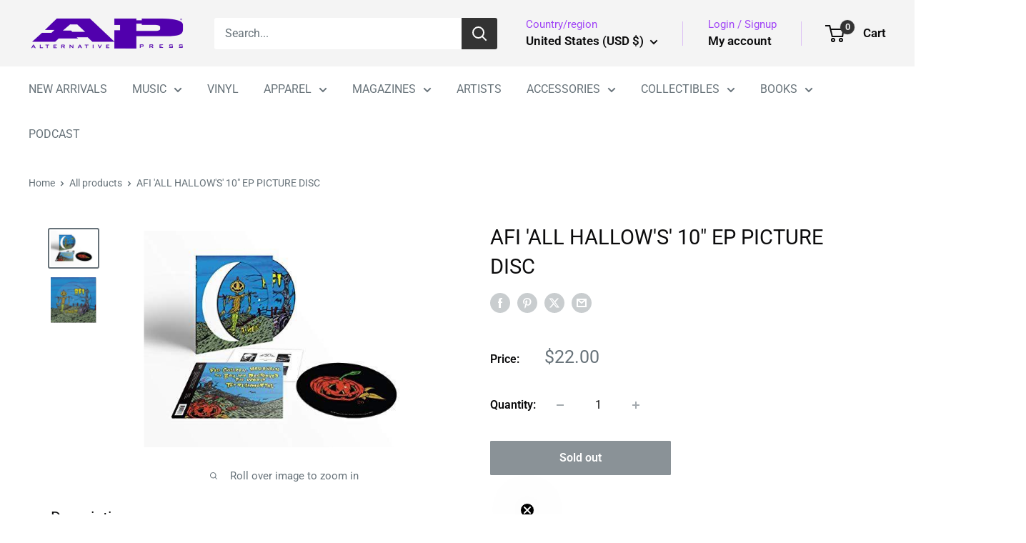

--- FILE ---
content_type: text/javascript; charset=utf-8
request_url: https://shop.altpress.com/products/afi-all-hallows-10-ep-picture-disc.js
body_size: 507
content:
{"id":8116088340781,"title":"AFI 'ALL HALLOW'S' 10\" EP PICTURE DISC","handle":"afi-all-hallows-10-ep-picture-disc","description":"\u003cp\u003e \u003c\/p\u003e\n\u003cspan data-mce-fragment=\"1\"\u003eLimited ten inch vinyl picture disc pressing.\u003c\/span\u003e\u003cbr\u003e","published_at":"2023-01-04T15:29:26-05:00","created_at":"2023-01-18T15:59:55-05:00","vendor":"Do Not Restock","type":"LP","tags":["AFI","mediamail","music","punk","Rarities","VINYL"],"price":2200,"price_min":2200,"price_max":2200,"available":false,"price_varies":false,"compare_at_price":null,"compare_at_price_min":0,"compare_at_price_max":0,"compare_at_price_varies":false,"variants":[{"id":44330278289709,"title":"Default Title","option1":"Default Title","option2":null,"option3":null,"sku":"AFI-ALL-HALLOWS-10-EP-PICTURE-DISC","requires_shipping":true,"taxable":true,"featured_image":null,"available":false,"name":"AFI 'ALL HALLOW'S' 10\" EP PICTURE DISC","public_title":null,"options":["Default Title"],"price":2200,"weight":544,"compare_at_price":null,"inventory_management":"shopify","barcode":"888072118638","quantity_rule":{"min":1,"max":null,"increment":1},"quantity_price_breaks":[],"requires_selling_plan":false,"selling_plan_allocations":[]}],"images":["\/\/cdn.shopify.com\/s\/files\/1\/0711\/2910\/4685\/products\/34741588_sa_9d682781-5821-4793-93cf-641f0351fdda.jpg?v=1674841097","\/\/cdn.shopify.com\/s\/files\/1\/0711\/2910\/4685\/products\/888072118638_e7147478-09e5-4777-8a01-a835eb385199.jpg?v=1674841097"],"featured_image":"\/\/cdn.shopify.com\/s\/files\/1\/0711\/2910\/4685\/products\/34741588_sa_9d682781-5821-4793-93cf-641f0351fdda.jpg?v=1674841097","options":[{"name":"Title","position":1,"values":["Default Title"]}],"url":"\/products\/afi-all-hallows-10-ep-picture-disc","media":[{"alt":null,"id":32772634444077,"position":1,"preview_image":{"aspect_ratio":1.299,"height":385,"width":500,"src":"https:\/\/cdn.shopify.com\/s\/files\/1\/0711\/2910\/4685\/products\/34741588_sa_9d682781-5821-4793-93cf-641f0351fdda.jpg?v=1674841097"},"aspect_ratio":1.299,"height":385,"media_type":"image","src":"https:\/\/cdn.shopify.com\/s\/files\/1\/0711\/2910\/4685\/products\/34741588_sa_9d682781-5821-4793-93cf-641f0351fdda.jpg?v=1674841097","width":500},{"alt":null,"id":32772634476845,"position":2,"preview_image":{"aspect_ratio":1.003,"height":678,"width":680,"src":"https:\/\/cdn.shopify.com\/s\/files\/1\/0711\/2910\/4685\/products\/888072118638_e7147478-09e5-4777-8a01-a835eb385199.jpg?v=1674841097"},"aspect_ratio":1.003,"height":678,"media_type":"image","src":"https:\/\/cdn.shopify.com\/s\/files\/1\/0711\/2910\/4685\/products\/888072118638_e7147478-09e5-4777-8a01-a835eb385199.jpg?v=1674841097","width":680}],"requires_selling_plan":false,"selling_plan_groups":[]}

--- FILE ---
content_type: application/x-javascript; charset=utf-8
request_url: https://bundler.nice-team.net/app/shop/status/alternativepress.myshopify.com.js?1768801547
body_size: -180
content:
var bundler_settings_updated='1766953233c';

--- FILE ---
content_type: text/javascript; charset=utf-8
request_url: https://shop.altpress.com/products/afi-all-hallows-10-ep-picture-disc.js?currency=USD&country=US
body_size: 513
content:
{"id":8116088340781,"title":"AFI 'ALL HALLOW'S' 10\" EP PICTURE DISC","handle":"afi-all-hallows-10-ep-picture-disc","description":"\u003cp\u003e \u003c\/p\u003e\n\u003cspan data-mce-fragment=\"1\"\u003eLimited ten inch vinyl picture disc pressing.\u003c\/span\u003e\u003cbr\u003e","published_at":"2023-01-04T15:29:26-05:00","created_at":"2023-01-18T15:59:55-05:00","vendor":"Do Not Restock","type":"LP","tags":["AFI","mediamail","music","punk","Rarities","VINYL"],"price":2200,"price_min":2200,"price_max":2200,"available":false,"price_varies":false,"compare_at_price":null,"compare_at_price_min":0,"compare_at_price_max":0,"compare_at_price_varies":false,"variants":[{"id":44330278289709,"title":"Default Title","option1":"Default Title","option2":null,"option3":null,"sku":"AFI-ALL-HALLOWS-10-EP-PICTURE-DISC","requires_shipping":true,"taxable":true,"featured_image":null,"available":false,"name":"AFI 'ALL HALLOW'S' 10\" EP PICTURE DISC","public_title":null,"options":["Default Title"],"price":2200,"weight":544,"compare_at_price":null,"inventory_management":"shopify","barcode":"888072118638","quantity_rule":{"min":1,"max":null,"increment":1},"quantity_price_breaks":[],"requires_selling_plan":false,"selling_plan_allocations":[]}],"images":["\/\/cdn.shopify.com\/s\/files\/1\/0711\/2910\/4685\/products\/34741588_sa_9d682781-5821-4793-93cf-641f0351fdda.jpg?v=1674841097","\/\/cdn.shopify.com\/s\/files\/1\/0711\/2910\/4685\/products\/888072118638_e7147478-09e5-4777-8a01-a835eb385199.jpg?v=1674841097"],"featured_image":"\/\/cdn.shopify.com\/s\/files\/1\/0711\/2910\/4685\/products\/34741588_sa_9d682781-5821-4793-93cf-641f0351fdda.jpg?v=1674841097","options":[{"name":"Title","position":1,"values":["Default Title"]}],"url":"\/products\/afi-all-hallows-10-ep-picture-disc","media":[{"alt":null,"id":32772634444077,"position":1,"preview_image":{"aspect_ratio":1.299,"height":385,"width":500,"src":"https:\/\/cdn.shopify.com\/s\/files\/1\/0711\/2910\/4685\/products\/34741588_sa_9d682781-5821-4793-93cf-641f0351fdda.jpg?v=1674841097"},"aspect_ratio":1.299,"height":385,"media_type":"image","src":"https:\/\/cdn.shopify.com\/s\/files\/1\/0711\/2910\/4685\/products\/34741588_sa_9d682781-5821-4793-93cf-641f0351fdda.jpg?v=1674841097","width":500},{"alt":null,"id":32772634476845,"position":2,"preview_image":{"aspect_ratio":1.003,"height":678,"width":680,"src":"https:\/\/cdn.shopify.com\/s\/files\/1\/0711\/2910\/4685\/products\/888072118638_e7147478-09e5-4777-8a01-a835eb385199.jpg?v=1674841097"},"aspect_ratio":1.003,"height":678,"media_type":"image","src":"https:\/\/cdn.shopify.com\/s\/files\/1\/0711\/2910\/4685\/products\/888072118638_e7147478-09e5-4777-8a01-a835eb385199.jpg?v=1674841097","width":680}],"requires_selling_plan":false,"selling_plan_groups":[]}